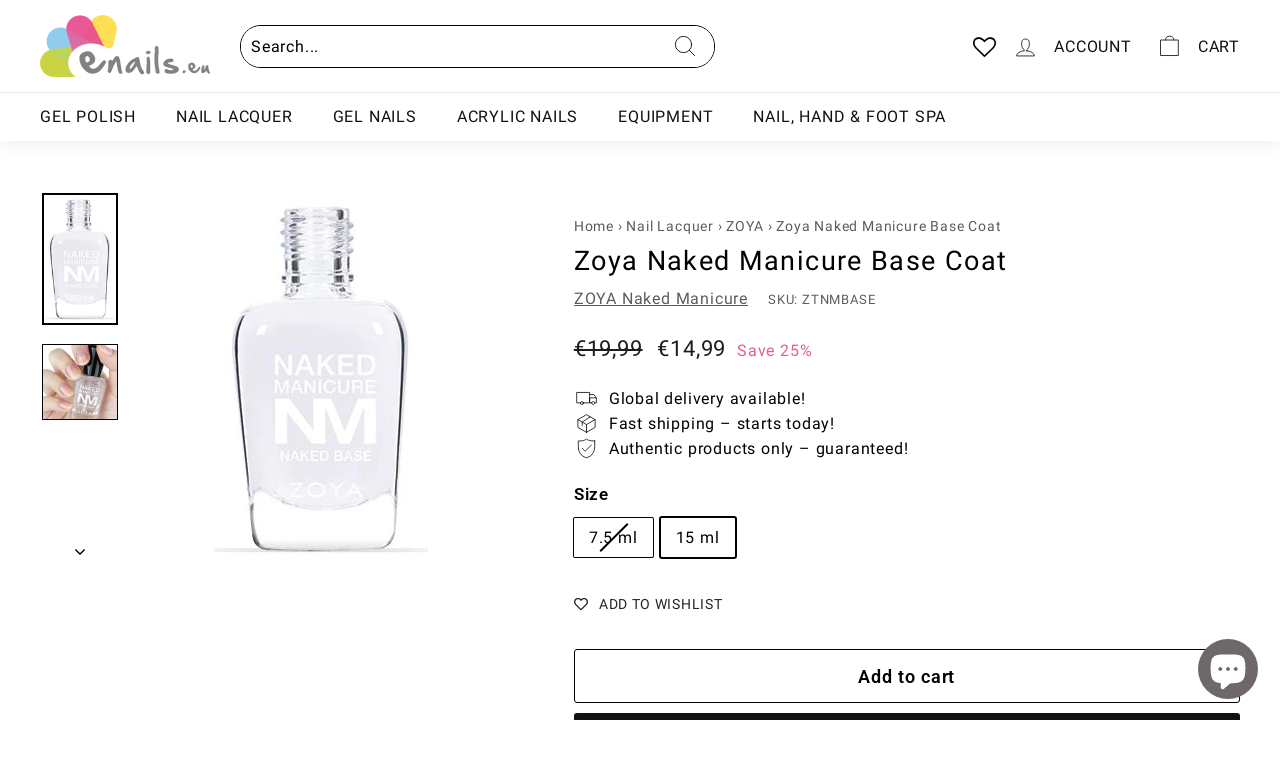

--- FILE ---
content_type: text/javascript; charset=utf-8
request_url: https://enails.eu/products/crush-orly-nail-lacquer.js
body_size: 133
content:
{"id":10541066944849,"title":"Crush * Orly Nail Lacquer","handle":"crush-orly-nail-lacquer","description":"\u003cp\u003e\u003cstrong\u003eORLY Nail Lacquer\u003c\/strong\u003e is a professional-quality nail polish designed to deliver rich colour payoff, smooth application, and long-lasting wear.\u003c\/p\u003e\n\u003cp\u003eThe advanced formula applies evenly without streaking, allowing for precise coverage and a flawless finish. Each shade is developed to provide vibrant colour intensity and a polished, salon-quality result.\u003c\/p\u003e\n\u003cp\u003eORLY nail lacquers are ideal for both professional and at-home manicures, offering reliable performance, consistent results, and excellent durability when used with a suitable base and top coat.\u003c\/p\u003e\n\u003cp\u003eA versatile nail polish choice for classic, modern, and trend-driven manicures in a wide range of shades and finishes.\u003c\/p\u003e","published_at":"2025-12-19T13:38:48+02:00","created_at":"2025-12-19T13:38:48+02:00","vendor":"ORLY","type":"Universalus","tags":["Brands - Orly","Nail Lacquer","Nail Lacquer - Orly","orly - color"],"price":1199,"price_min":1199,"price_max":1199,"available":true,"price_varies":false,"compare_at_price":0,"compare_at_price_min":0,"compare_at_price_max":0,"compare_at_price_varies":false,"variants":[{"id":52645839569233,"title":"18 ml \/ Effects","option1":"18 ml","option2":"Effects","option3":null,"sku":"2000210","requires_shipping":true,"taxable":true,"featured_image":null,"available":true,"name":"Crush * Orly Nail Lacquer - 18 ml \/ Effects","public_title":"18 ml \/ Effects","options":["18 ml","Effects"],"price":1199,"weight":50,"compare_at_price":0,"inventory_management":"shopify","barcode":"0096200019386","requires_selling_plan":false,"selling_plan_allocations":[]}],"images":["\/\/cdn.shopify.com\/s\/files\/1\/0650\/5047\/6772\/files\/2000432__52826.jpg?v=1766144352","\/\/cdn.shopify.com\/s\/files\/1\/0650\/5047\/6772\/files\/crush-998759.webp?v=1766144353"],"featured_image":"\/\/cdn.shopify.com\/s\/files\/1\/0650\/5047\/6772\/files\/2000432__52826.jpg?v=1766144352","options":[{"name":"Size","position":1,"values":["18 ml"]},{"name":"Color","position":2,"values":["Effects"]}],"url":"\/products\/crush-orly-nail-lacquer","media":[{"alt":"Crush * Orly Nail Lacquer Universalus ORLY","id":66247083589969,"position":1,"preview_image":{"aspect_ratio":0.906,"height":552,"width":500,"src":"https:\/\/cdn.shopify.com\/s\/files\/1\/0650\/5047\/6772\/files\/2000432__52826.jpg?v=1766144352"},"aspect_ratio":0.906,"height":552,"media_type":"image","src":"https:\/\/cdn.shopify.com\/s\/files\/1\/0650\/5047\/6772\/files\/2000432__52826.jpg?v=1766144352","width":500},{"alt":"Crush * Orly Nail Lacquer Universalus ORLY","id":66247083622737,"position":2,"preview_image":{"aspect_ratio":1.0,"height":1100,"width":1100,"src":"https:\/\/cdn.shopify.com\/s\/files\/1\/0650\/5047\/6772\/files\/crush-998759.webp?v=1766144353"},"aspect_ratio":1.0,"height":1100,"media_type":"image","src":"https:\/\/cdn.shopify.com\/s\/files\/1\/0650\/5047\/6772\/files\/crush-998759.webp?v=1766144353","width":1100}],"requires_selling_plan":false,"selling_plan_groups":[]}

--- FILE ---
content_type: text/javascript; charset=utf-8
request_url: https://enails.eu/products/zoya-naked-manicure-base-coat.js
body_size: 146
content:
{"id":7738396508388,"title":"Zoya Naked Manicure Base Coat","handle":"zoya-naked-manicure-base-coat","description":"\u003ch2\u003eZoya Naked Manicure Base Coat\u003c\/h2\u003e\n\u003cp\u003e\u003cspan\u003eNaked Manicure Naked Base is a nutrient rich formula specifically created to refine the nail surface and to treat damage with a proprietary blend of vitamins, proteins, botanicals and sulfur amino acids that mimic the natural keratin structure of the nail. Supports cellular renewal, oxygenation and hydration improving both flexibility and strength.\u003c\/span\u003e\u003c\/p\u003e","published_at":"2022-07-26T13:22:33+03:00","created_at":"2022-07-26T13:22:33+03:00","vendor":"ZOYA Naked Manicure","type":"Universalus","tags":["Brands - ZOYA","Nail Lacquer - ZOYA"],"price":799,"price_min":799,"price_max":1499,"available":true,"price_varies":true,"compare_at_price":1999,"compare_at_price_min":1999,"compare_at_price_max":1999,"compare_at_price_varies":false,"variants":[{"id":46927099658577,"title":"7.5 ml","option1":"7.5 ml","option2":null,"option3":null,"sku":"03387","requires_shipping":true,"taxable":true,"featured_image":null,"available":false,"name":"Zoya Naked Manicure Base Coat - 7.5 ml","public_title":"7.5 ml","options":["7.5 ml"],"price":799,"weight":60,"compare_at_price":1999,"inventory_management":"shopify","barcode":"0765011033873","requires_selling_plan":false,"selling_plan_allocations":[]},{"id":43202527559908,"title":"15 ml","option1":"15 ml","option2":null,"option3":null,"sku":"ZTNMBASE","requires_shipping":true,"taxable":true,"featured_image":{"id":38596465524964,"product_id":7738396508388,"position":1,"created_at":"2022-07-26T13:22:38+03:00","updated_at":"2022-07-26T13:22:38+03:00","alt":"Zoya Naked Manicure Base Coat Universalus ZOYA Naked Manicure 15 ml","width":214,"height":372,"src":"https:\/\/cdn.shopify.com\/s\/files\/1\/0650\/5047\/6772\/products\/product_4095_1.jpg?v=1658830958","variant_ids":[43202527559908]},"available":true,"name":"Zoya Naked Manicure Base Coat - 15 ml","public_title":"15 ml","options":["15 ml"],"price":1499,"weight":60,"compare_at_price":1999,"inventory_management":"shopify","barcode":"0765011031091","featured_media":{"alt":"Zoya Naked Manicure Base Coat Universalus ZOYA Naked Manicure 15 ml","id":31168885489892,"position":1,"preview_image":{"aspect_ratio":0.575,"height":372,"width":214,"src":"https:\/\/cdn.shopify.com\/s\/files\/1\/0650\/5047\/6772\/products\/product_4095_1.jpg?v=1658830958"}},"requires_selling_plan":false,"selling_plan_allocations":[]}],"images":["\/\/cdn.shopify.com\/s\/files\/1\/0650\/5047\/6772\/products\/product_4095_1.jpg?v=1658830958","\/\/cdn.shopify.com\/s\/files\/1\/0650\/5047\/6772\/products\/unnamed.jpg?v=1658830958"],"featured_image":"\/\/cdn.shopify.com\/s\/files\/1\/0650\/5047\/6772\/products\/product_4095_1.jpg?v=1658830958","options":[{"name":"Size","position":1,"values":["7.5 ml","15 ml"]}],"url":"\/products\/zoya-naked-manicure-base-coat","media":[{"alt":"Zoya Naked Manicure Base Coat Universalus ZOYA Naked Manicure 15 ml","id":31168885489892,"position":1,"preview_image":{"aspect_ratio":0.575,"height":372,"width":214,"src":"https:\/\/cdn.shopify.com\/s\/files\/1\/0650\/5047\/6772\/products\/product_4095_1.jpg?v=1658830958"},"aspect_ratio":0.575,"height":372,"media_type":"image","src":"https:\/\/cdn.shopify.com\/s\/files\/1\/0650\/5047\/6772\/products\/product_4095_1.jpg?v=1658830958","width":214},{"alt":"Zoya Naked Manicure Base Coat Universalus ZOYA Naked Manicure","id":31168885522660,"position":2,"preview_image":{"aspect_ratio":1.0,"height":512,"width":512,"src":"https:\/\/cdn.shopify.com\/s\/files\/1\/0650\/5047\/6772\/products\/unnamed.jpg?v=1658830958"},"aspect_ratio":1.0,"height":512,"media_type":"image","src":"https:\/\/cdn.shopify.com\/s\/files\/1\/0650\/5047\/6772\/products\/unnamed.jpg?v=1658830958","width":512}],"requires_selling_plan":false,"selling_plan_groups":[]}

--- FILE ---
content_type: text/javascript; charset=utf-8
request_url: https://enails.eu/products/brown-to-earth-opi-gelcolor.js
body_size: 555
content:
{"id":10524234842449,"title":"Brown to earth * OPI Gelcolor","handle":"brown-to-earth-opi-gelcolor","description":"\u003cp\u003eThe OPI GelColor collection delivers vibrant, chip-resistant color in a gel formula that cures in minutes and lasts for weeks. This collection combines timeless, iconic shades that are continuously available with seasonal trend colors released throughout the year. Each seasonal collection reflects the essence of its time, offering fresh and lively shades for spring, bold and bright tones for summer, warm and earthy hues for fall, and rich, festive colors for winter. Perfect for both professional and at-home use, OPI GelColor ensures flawless, fashionable nails for every occasion.\u003c\/p\u003e\n\u003ch2\u003eProduct Highlights:\u003c\/h2\u003e\n\u003cul\u003e\n\u003cli\u003eLong-lasting gel formula for up to 3 weeks of wear.\u003c\/li\u003e\n\u003cli\u003eQuick curing under LED\/UV light.\u003c\/li\u003e\n\u003cli\u003eFeatures a mix of iconic permanent shades and trend-driven seasonal collections (e.g., Spring, Summer, Fall, and Winter).\u003c\/li\u003e\n\u003cli\u003eHigh-shine finish or matte top coat options for versatile styling.\u003c\/li\u003e\n\u003cli\u003eDesigned for professional-quality results with easy application.\u003c\/li\u003e\n\u003cli\u003eNew Intelli-Gel formula with intense pigment concentration.\u003c\/li\u003e\n\u003cli\u003eFree from HEMA, di-HEMA, and TPO.\u003c\/li\u003e\n\u003cli\u003eVegan formula and cruelty-free.\u003c\/li\u003e\n\u003c\/ul\u003e","published_at":"2025-12-09T19:30:58+02:00","created_at":"2025-12-09T19:30:58+02:00","vendor":"OPI Gelcolor","type":"Universalus","tags":["2022","Brands - Opi","fall","Gel Polish","Gel Polish - OPI GelColor","Gelcolor - Color","gen2"],"price":3599,"price_min":3599,"price_max":3599,"available":true,"price_varies":false,"compare_at_price":0,"compare_at_price_min":0,"compare_at_price_max":0,"compare_at_price_varies":false,"variants":[{"id":52573364420945,"title":"15 ml \/ Brown","option1":"15 ml","option2":"Brown","option3":null,"sku":"GCF004","requires_shipping":true,"taxable":true,"featured_image":null,"available":true,"name":"Brown to earth * OPI Gelcolor - 15 ml \/ Brown","public_title":"15 ml \/ Brown","options":["15 ml","Brown"],"price":3599,"weight":70,"compare_at_price":0,"inventory_management":"shopify","barcode":"4064665140811","requires_selling_plan":false,"selling_plan_allocations":[]}],"images":["\/\/cdn.shopify.com\/s\/files\/1\/0650\/5047\/6772\/files\/IMG_0827.jpg?v=1765301612","\/\/cdn.shopify.com\/s\/files\/1\/0650\/5047\/6772\/files\/B-OPI-2022FALLWON-F004.jpg?v=1765301569"],"featured_image":"\/\/cdn.shopify.com\/s\/files\/1\/0650\/5047\/6772\/files\/IMG_0827.jpg?v=1765301612","options":[{"name":"Size","position":1,"values":["15 ml"]},{"name":"Color","position":2,"values":["Brown"]}],"url":"\/products\/brown-to-earth-opi-gelcolor","media":[{"alt":"Brown to earth * OPI Gelcolor Universalus OPI Gelcolor","id":66014126342481,"position":1,"preview_image":{"aspect_ratio":0.418,"height":600,"width":251,"src":"https:\/\/cdn.shopify.com\/s\/files\/1\/0650\/5047\/6772\/files\/IMG_0827.jpg?v=1765301612"},"aspect_ratio":0.418,"height":600,"media_type":"image","src":"https:\/\/cdn.shopify.com\/s\/files\/1\/0650\/5047\/6772\/files\/IMG_0827.jpg?v=1765301612","width":251},{"alt":"Brown to earth * OPI Gelcolor Universalus OPI Gelcolor","id":66014126309713,"position":2,"preview_image":{"aspect_ratio":1.0,"height":1000,"width":1000,"src":"https:\/\/cdn.shopify.com\/s\/files\/1\/0650\/5047\/6772\/files\/B-OPI-2022FALLWON-F004.jpg?v=1765301569"},"aspect_ratio":1.0,"height":1000,"media_type":"image","src":"https:\/\/cdn.shopify.com\/s\/files\/1\/0650\/5047\/6772\/files\/B-OPI-2022FALLWON-F004.jpg?v=1765301569","width":1000},{"alt":"Brown to earth * OPI Gelcolor Universalus OPI Gelcolor","id":54527051104593,"position":3,"preview_image":{"aspect_ratio":1.333,"height":360,"width":480,"src":"https:\/\/cdn.shopify.com\/s\/files\/1\/0650\/5047\/6772\/files\/preview_images\/hqdefault_8a47859b-1428-433e-bd9c-2417ba25f653.jpg?v=1724838255"},"aspect_ratio":1.77,"external_id":"634TTX_IJbI","host":"youtube","media_type":"external_video"}],"requires_selling_plan":false,"selling_plan_groups":[]}